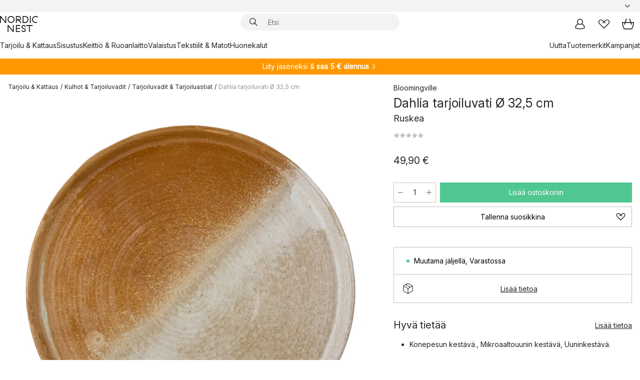

--- FILE ---
content_type: image/svg+xml
request_url: https://www.nordicnest.fi/assets/contentful/p7vzp7ftmsr1/Qo33MyyP7pKVyJ6SQsGHM/d04a8c6c7a66aa2262a32ebc98682898/American_Express-01.svg
body_size: 845
content:
<?xml version="1.0" encoding="utf-8"?>
<!-- Generator: Adobe Illustrator 26.0.1, SVG Export Plug-In . SVG Version: 6.00 Build 0)  -->
<svg version="1.1" id="Layer_1" xmlns="http://www.w3.org/2000/svg" xmlns:xlink="http://www.w3.org/1999/xlink" x="0px" y="0px"
	 viewBox="0 0 107.5 67.2" style="enable-background:new 0 0 107.5 67.2;" xml:space="preserve">
<style type="text/css">
	.st0{fill:#FFFFFF;}
	.st1{fill:none;}
	.st2{fill:#FF5F00;}
	.st3{fill:#EB001B;}
	.st4{fill:#F79E1B;}
	.st5{fill:#333333;}
</style>
<g id="layer1" transform="translate(-55.5,-1002.3452)">
	<path id="path3046" class="st0" d="M61.3,1020.3l-5.8,13.6h3.8l1.1-2.7h6.3l1.1,2.7h3.9l-5.8-13.6H61.3L61.3,1020.3z M63.5,1023.5
		l1.9,4.8h-3.8L63.5,1023.5z"/>
	<path id="path3048" class="st0" d="M72,1033.9v-13.6l5.4,0l3.1,8.8l3.1-8.8H89v13.6h-3.4v-10l-3.6,10h-3l-3.6-10v10H72z"/>
	<path id="path3050" class="st0" d="M91.3,1033.9v-13.6h11.1v3h-7.7v2.3h7.5v2.9h-7.5v2.4h7.7v3H91.3z"/>
	<path id="path3052" class="st0" d="M104.4,1020.3v13.6h3.4v-4.8h1.4l4.1,4.8h4.2l-4.5-5c1.8-0.2,3.7-1.7,3.7-4.2
		c0-2.9-2.2-4.4-4.8-4.4H104.4L104.4,1020.3z M107.8,1023.4h3.9c0.9,0,1.6,0.7,1.6,1.4c0,0.9-0.9,1.4-1.6,1.4h-3.9L107.8,1023.4
		L107.8,1023.4z"/>
	<path id="path3054" class="st0" d="M121.6,1033.9h-3.5v-13.6h3.5V1033.9z"/>
	<path id="path3056" class="st0" d="M129.8,1033.9H129c-3.6,0-5.8-2.9-5.8-6.7c0-4,2.2-6.9,6.8-6.9h3.8v3.2h-3.9
		c-1.9,0-3.2,1.4-3.2,3.7c0,2.6,1.5,3.7,3.7,3.7h0.9L129.8,1033.9z"/>
	<path id="path3058" class="st0" d="M137.2,1020.3l-5.8,13.6h3.8l1.1-2.7h6.3l1.1,2.7h3.9l-5.8-13.6H137.2L137.2,1020.3z
		 M139.4,1023.5l1.9,4.8h-3.8L139.4,1023.5L139.4,1023.5z"/>
	<path id="path3060" class="st0" d="M147.9,1033.9v-13.6h4.3l5.5,8.5v-8.5h3.4v13.6h-4.2l-5.7-8.8v8.8H147.9z"/>
	<path id="path3062" class="st0" d="M71.9,1051.6V1038H83v3h-7.7v2.3h7.5v2.9h-7.5v2.4H83v3H71.9z"/>
	<path id="path3064" class="st0" d="M126.2,1051.6V1038h11.1v3h-7.7v2.3h7.4v2.9h-7.4v2.4h7.7v3H126.2z"/>
	<path id="path3066" class="st0" d="M83.4,1051.6l5.4-6.7l-5.5-6.9h4.3l3.3,4.3l3.3-4.3h4.1l-5.5,6.8l5.4,6.8h-4.3l-3.2-4.2
		l-3.1,4.2L83.4,1051.6z"/>
	<path id="path3068" class="st0" d="M98.6,1038v13.6h3.5v-4.3h3.6c3,0,5.3-1.6,5.3-4.7c0-2.6-1.8-4.6-4.9-4.6H98.6L98.6,1038z
		 M102.1,1041.1h3.8c1,0,1.7,0.6,1.7,1.6c0,0.9-0.7,1.6-1.7,1.6h-3.8V1041.1L102.1,1041.1z"/>
	<path id="path3072" class="st0" d="M112.5,1038v13.6h3.4v-4.8h1.4l4.1,4.8h4.2l-4.5-5c1.8-0.2,3.7-1.7,3.7-4.2
		c0-2.9-2.2-4.4-4.8-4.4H112.5L112.5,1038z M115.9,1041h3.9c0.9,0,1.6,0.7,1.6,1.4c0,0.9-0.9,1.4-1.6,1.4h-3.9V1041z"/>
	<path id="path3074" class="st0" d="M138.9,1051.6v-3h6.8c1,0,1.4-0.5,1.4-1.1c0-0.6-0.4-1.1-1.4-1.1h-3.1c-2.7,0-4.2-1.6-4.2-4.1
		c0-2.2,1.4-4.3,5.3-4.3h6.6l-1.4,3.1h-5.7c-1.1,0-1.4,0.6-1.4,1.1c0,0.6,0.4,1.2,1.3,1.2h3.2c3,0,4.3,1.7,4.3,3.9
		c0,2.4-1.4,4.3-4.4,4.3H138.9z"/>
	<path id="path3076" class="st0" d="M151.4,1051.6v-3h6.8c1,0,1.4-0.5,1.4-1.1c0-0.6-0.4-1.1-1.4-1.1h-3.1c-2.7,0-4.2-1.6-4.2-4.1
		c0-2.2,1.4-4.3,5.3-4.3h6.6l-1.4,3.1h-5.7c-1.1,0-1.4,0.6-1.4,1.1c0,0.6,0.4,1.2,1.3,1.2h3.2c3,0,4.3,1.7,4.3,3.9
		c0,2.4-1.4,4.3-4.4,4.3H151.4z"/>
</g>
</svg>
